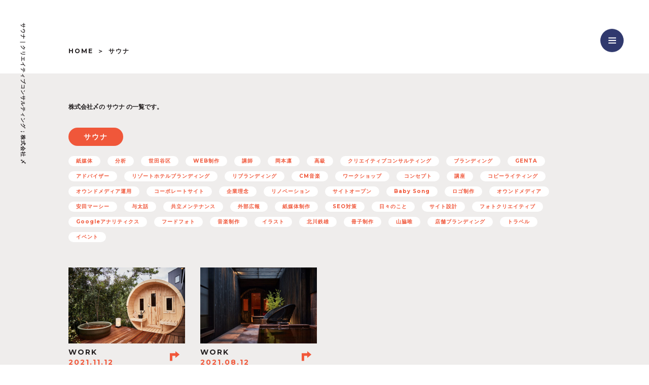

--- FILE ---
content_type: text/html; charset=UTF-8
request_url: https://www.shime.co/tag/%E3%82%B5%E3%82%A6%E3%83%8A/
body_size: 8240
content:

<!DOCTYPE html>
<html lang="ja">
<head>
	<!-- Google Tag Manager -->
	<script>(function(w,d,s,l,i){w[l]=w[l]||[];w[l].push({'gtm.start':
	new Date().getTime(),event:'gtm.js'});var f=d.getElementsByTagName(s)[0],
	j=d.createElement(s),dl=l!='dataLayer'?'&l='+l:'';j.async=true;j.src=
	'https://www.googletagmanager.com/gtm.js?id='+i+dl;f.parentNode.insertBefore(j,f);
	})(window,document,'script','dataLayer','GTM-N27XQX');</script>
	<!-- End Google Tag Manager -->

	<meta charset="UTF-8">
	<meta name="viewport" content="width=device-width, initial-scale=1">
	<link rel="profile" href="http://gmpg.org/xfn/11">
	<link rel="alternate" hreflang="ja" href="https://www.shime.co/tag/%E3%82%B5%E3%82%A6%E3%83%8A/">
	<link href="https://fonts.googleapis.com/css?family=Lobster|Montserrat:700|Sorts+Mill+Goudy:400italic" rel="stylesheet">
	<link rel="apple-touch-icon" sizes="180x180" href="https://www.shime.co/wp-content/themes/shime/img/favicons/apple-touch-icon.png">
	<link rel="icon" type="image/png" href="https://www.shime.co/wp-content/themes/shime/img/favicons/favicon-32x32.png" sizes="32x32">
	<link rel="icon" type="image/png" href="https://www.shime.co/wp-content/themes/shime/img/favicons/favicon-16x16.png" sizes="16x16">
	<link rel="manifest" href="https://www.shime.co/wp-content/themes/shime/img/favicons/manifest.json">
	<link rel="mask-icon" href="https://www.shime.co/wp-content/themes/shime/img/favicons/safari-pinned-tab.svg" color="#5bbad5">
	<link rel="shortcut icon" href="https://www.shime.co/wp-content/themes/shime/img/favicons/favicon.ico">
	<meta name="msapplication-config" content="https://www.shime.co/wp-content/themes/shime/img/favicons/browserconfig.xml">
	<meta name="theme-color" content="#ffffff">
	<link rel="stylesheet" href="https://www.shime.co/wp-content/themes/shime/css/base.css">
			<link rel="stylesheet" href="https://www.shime.co/wp-content/themes/shime/css/else.css">
		<script src="https://www.shime.co/wp-content/themes/shime/js/jquery-3.1.0.min.js"></script>
	<script>
	var taxonomy, slug, max, limit = ( $(window).width() < 768 ) ? 5 : ( $(window).width() < 1180 ) ? 6 : 8;

	$(window).resize(function(){
		current_limit = limit;
		limit = ( $(window).width() < 768 ) ? 5 : ( $(window).width() < 1180 ) ? 6 : 8;
		if ( current_limit != limit ) initialize( taxonomy, slug );
	});
	function initialize( t, s ){
		if ( typeof taxonomy == "undefined" && typeof slug == "undefined" ) {
			if ( typeof t == "undefined" || typeof s == "undefined" ) t = s = "";
			taxonomy = t, slug = s;
		}
		$(".jojo .posts .post, .jojo .pagination, .jojo .more").remove();
		$.ajax({
			method: "POST",
			url: "https://www.shime.co/wp-content/themes/shime/templates/ajax.php",
			data: { mode: "initialize", taxonomy: taxonomy, slug: slug, limit: limit, offset: 0 }
		}).done(function( res ){
			var posts = $.parseJSON(res);
			$(".jojo .posts").append(posts.shift());
			$(".jojo .posts").after(posts.shift());
			max = posts.shift();
			paginate( taxonomy, slug, limit );
			setFadeIn();
		});
	}

	function paginate( taxonomy, slug, limit ){
		$(".jojo .pagination .page, .jojo .more").click(function(e){
			if ( $(this).hasClass("current") ) return false;
			var mode, offset;
			if ( $(this).hasClass("page") ) {
				mode = "paginate";
				offset = (parseInt($(this).text())-1) * limit;
				$(".jojo .pagination .page").removeClass("current");
				$(this).addClass("current");
			} else if ( $(this).hasClass("more") ) {
				mode = "more";
				offset = $(".jojo .posts .post").length;
			}

			$.ajax({
				method: "POST",
				url: "https://www.shime.co/wp-content/themes/shime/templates/ajax.php",
				data: { mode: mode, taxonomy: taxonomy, slug: slug, limit: limit, offset: offset }
			}).done(function( res ){
				var posts = $.parseJSON(res);
				if ( mode == "paginate" ) {
					$(".jojo .posts .post").each(function(i,p){
						setTimeout(function(){
							if ( posts.length < i+1 ) {
								$(p).removeClass("fadedIn").animate({ opacity: 0 }, 300, function(){
									$(this).find("img").css({ opacity: 0 });
									$(this).css({ visibility: "hidden" });
								});
								return false;
							}
							$(p).prop("href", posts[i].permalink);
							$(p).find("figure").append(posts[i].img);
							$(p).css({ visibility: "visible" }).addClass("fadedIn").animate({ opacity: 1 }, 300);
							$(p).find("img").eq(-1).animate({ opacity: 1 }, 300);
							lupin( $(p).find(".info div"), "category", posts[i].category );
							lupin( $(p).find(".info time"), "time", posts[i].time );
							lupin( $(p).find(".info h4"), "title", posts[i].title );
						}, i*100 );
					});
				} else if ( mode == "more" ) {
					$(".jojo .posts").append(posts.shift());
					setFadeIn();
					if ( $(".jojo .posts .post").length >= max ) $(".jojo .more").remove();
				}
			});
		});
	}

	$(document).ready(function(){ setFadeIn(); });
	$(window).resize(function(){ setFadeIn(); });
	function setFadeIn(){
		$(window).off("scroll");
		$(".fadingIn, .fadedIn").each(function( i, el ){
			if ( $(el).hasClass("fadingIn") && $(el).offset().top < $(window).scrollTop()+$(window).height() ) {
				$(el).removeClass("fadingIn").addClass("fadedIn");
			}
			$(window).on("scroll", function(){
				if ( $(el).hasClass("fadingIn") && $(el).offset().top + 50 < $(window).scrollTop()+$(window).height() ) {
					$(el).removeClass("fadingIn").addClass("fadedIn");
				}
			});
		});
			}

	var v = 30; // velocity
	function lupin( elem, mode, text ){
		elem.html("");
		var chars = {
				category: "ABCDEFGHIJKLMNOPQRSTUVWXYZ",
				time: "0123456789.",
				title: text
			},
			l = text.length,
			start = 0,
			last = 0;
		for ( var i=0; i<l; i++ ) {
			setTimeout(function(){
				elem.append($("<span/>").text(chars[mode].charAt(Math.floor(Math.random() * chars[mode].length))));
			}, i*v );
			setTimeout(function(){ start++; }, i*(v*2) );
		}
		var timer = setInterval(function(){
			for ( var i=start; i<l; i++ ) {
				if ( start != last ) {
					elem.find("span").eq(last).text(text.charAt(last++));
				}
				elem.find("span").eq(i).text(chars[mode].charAt(Math.floor(Math.random() * chars[mode].length)));
			}
		}, v );
		setTimeout(function(){
			elem.text(text);
			clearInterval(timer);
		}, l*(v*2));
	}
	</script>
<meta name='robots' content='index, follow, max-image-preview:large, max-snippet:-1, max-video-preview:-1' />

	<!-- This site is optimized with the Yoast SEO plugin v18.4.1 - https://yoast.com/wordpress/plugins/seo/ -->
	<title>サウナ - 株式会社〆</title>
	<meta name="description" content="サウナのタグです。株式会社〆の代表取締役泉水マサチェリーとトガワノゾムがクリエティブコンサルティングの業務を通して、大事だと感じた人・モノ・コトのひとつです。株式会社〆には、魅力的なコンテンツがたくさんあります。是非チェックしてみてください。" />
	<link rel="canonical" href="https://www.shime.co/tag/サウナ/" />
	<meta property="og:locale" content="ja_JP" />
	<meta property="og:type" content="article" />
	<meta property="og:title" content="サウナ - 株式会社〆" />
	<meta property="og:description" content="サウナのタグです。株式会社〆の代表取締役泉水マサチェリーとトガワノゾムがクリエティブコンサルティングの業務を通して、大事だと感じた人・モノ・コトのひとつです。株式会社〆には、魅力的なコンテンツがたくさんあります。是非チェックしてみてください。" />
	<meta property="og:url" content="https://www.shime.co/tag/サウナ/" />
	<meta property="og:site_name" content="株式会社〆" />
	<meta property="og:image" content="http://www.shime.co/wp-content/uploads/2016/09/top.jpg" />
	<meta name="twitter:card" content="summary" />
	<script type="application/ld+json" class="yoast-schema-graph">{"@context":"https://schema.org","@graph":[{"@type":"WebSite","@id":"https://www.shime.co/#website","url":"https://www.shime.co/","name":"株式会社〆","description":"クリエイティブコンサルティング ; 株式会社 〆","potentialAction":[{"@type":"SearchAction","target":{"@type":"EntryPoint","urlTemplate":"https://www.shime.co/?s={search_term_string}"},"query-input":"required name=search_term_string"}],"inLanguage":"ja"},{"@type":"CollectionPage","@id":"https://www.shime.co/tag/%e3%82%b5%e3%82%a6%e3%83%8a/#webpage","url":"https://www.shime.co/tag/%e3%82%b5%e3%82%a6%e3%83%8a/","name":"サウナ - 株式会社〆","isPartOf":{"@id":"https://www.shime.co/#website"},"description":"サウナのタグです。株式会社〆の代表取締役泉水マサチェリーとトガワノゾムがクリエティブコンサルティングの業務を通して、大事だと感じた人・モノ・コトのひとつです。株式会社〆には、魅力的なコンテンツがたくさんあります。是非チェックしてみてください。","breadcrumb":{"@id":"https://www.shime.co/tag/%e3%82%b5%e3%82%a6%e3%83%8a/#breadcrumb"},"inLanguage":"ja","potentialAction":[{"@type":"ReadAction","target":["https://www.shime.co/tag/%e3%82%b5%e3%82%a6%e3%83%8a/"]}]},{"@type":"BreadcrumbList","@id":"https://www.shime.co/tag/%e3%82%b5%e3%82%a6%e3%83%8a/#breadcrumb","itemListElement":[{"@type":"ListItem","position":1,"name":"ホーム","item":"https://www.shime.co/"},{"@type":"ListItem","position":2,"name":"サウナ"}]}]}</script>
	<!-- / Yoast SEO plugin. -->


<link rel='dns-prefetch' href='//s.w.org' />
<link rel="alternate" type="application/rss+xml" title="株式会社〆 &raquo; サウナ タグのフィード" href="https://www.shime.co/tag/%e3%82%b5%e3%82%a6%e3%83%8a/feed/" />
		<script type="text/javascript">
			window._wpemojiSettings = {"baseUrl":"https:\/\/s.w.org\/images\/core\/emoji\/13.0.1\/72x72\/","ext":".png","svgUrl":"https:\/\/s.w.org\/images\/core\/emoji\/13.0.1\/svg\/","svgExt":".svg","source":{"concatemoji":"https:\/\/www.shime.co\/wp-includes\/js\/wp-emoji-release.min.js?ver=5.7.14"}};
			!function(e,a,t){var n,r,o,i=a.createElement("canvas"),p=i.getContext&&i.getContext("2d");function s(e,t){var a=String.fromCharCode;p.clearRect(0,0,i.width,i.height),p.fillText(a.apply(this,e),0,0);e=i.toDataURL();return p.clearRect(0,0,i.width,i.height),p.fillText(a.apply(this,t),0,0),e===i.toDataURL()}function c(e){var t=a.createElement("script");t.src=e,t.defer=t.type="text/javascript",a.getElementsByTagName("head")[0].appendChild(t)}for(o=Array("flag","emoji"),t.supports={everything:!0,everythingExceptFlag:!0},r=0;r<o.length;r++)t.supports[o[r]]=function(e){if(!p||!p.fillText)return!1;switch(p.textBaseline="top",p.font="600 32px Arial",e){case"flag":return s([127987,65039,8205,9895,65039],[127987,65039,8203,9895,65039])?!1:!s([55356,56826,55356,56819],[55356,56826,8203,55356,56819])&&!s([55356,57332,56128,56423,56128,56418,56128,56421,56128,56430,56128,56423,56128,56447],[55356,57332,8203,56128,56423,8203,56128,56418,8203,56128,56421,8203,56128,56430,8203,56128,56423,8203,56128,56447]);case"emoji":return!s([55357,56424,8205,55356,57212],[55357,56424,8203,55356,57212])}return!1}(o[r]),t.supports.everything=t.supports.everything&&t.supports[o[r]],"flag"!==o[r]&&(t.supports.everythingExceptFlag=t.supports.everythingExceptFlag&&t.supports[o[r]]);t.supports.everythingExceptFlag=t.supports.everythingExceptFlag&&!t.supports.flag,t.DOMReady=!1,t.readyCallback=function(){t.DOMReady=!0},t.supports.everything||(n=function(){t.readyCallback()},a.addEventListener?(a.addEventListener("DOMContentLoaded",n,!1),e.addEventListener("load",n,!1)):(e.attachEvent("onload",n),a.attachEvent("onreadystatechange",function(){"complete"===a.readyState&&t.readyCallback()})),(n=t.source||{}).concatemoji?c(n.concatemoji):n.wpemoji&&n.twemoji&&(c(n.twemoji),c(n.wpemoji)))}(window,document,window._wpemojiSettings);
		</script>
		<style type="text/css">
img.wp-smiley,
img.emoji {
	display: inline !important;
	border: none !important;
	box-shadow: none !important;
	height: 1em !important;
	width: 1em !important;
	margin: 0 .07em !important;
	vertical-align: -0.1em !important;
	background: none !important;
	padding: 0 !important;
}
</style>
	<link rel='stylesheet' id='wp-block-library-css'  href='https://www.shime.co/wp-includes/css/dist/block-library/style.min.css?ver=5.7.14' type='text/css' media='all' />
<link rel="https://api.w.org/" href="https://www.shime.co/wp-json/" /><link rel="alternate" type="application/json" href="https://www.shime.co/wp-json/wp/v2/tags/348" /><link rel="EditURI" type="application/rsd+xml" title="RSD" href="https://www.shime.co/xmlrpc.php?rsd" />
<link rel="wlwmanifest" type="application/wlwmanifest+xml" href="https://www.shime.co/wp-includes/wlwmanifest.xml" /> 
<meta name="generator" content="WordPress 5.7.14" />
</head>

<body>
<!-- Google Tag Manager (noscript) -->
<noscript><iframe src="https://www.googletagmanager.com/ns.html?id=GTM-N27XQX"
height="0" width="0" style="display:none;visibility:hidden"></iframe></noscript>
<!-- End Google Tag Manager (noscript) -->

<div id="menu">
	<div class="switch">
		<div class="bar"></div>
		<div class="bar"></div>
		<div class="bar"></div>
		<div class="bar"></div>
	</div>
	<ul>
		<li>
			<a href="https://www.shime.co/">
				<div class="en">TOP</div>
				<div class="ja">最初</div>
			</a>
		</li>
		<li>
			<a href="https://www.shime.co/company/">
				<div class="en">COMPANY</div>
				<div class="ja">会社概要</div>
			</a>
		</li>
		<li>
			<a href="https://www.shime.co/#service">
				<div class="en">SERVICE</div>
				<div class="ja">支援領域</div>
			</a>
		</li>
		<li>
			<a href="https://www.shime.co/work/">
				<div class="en">WORK</div>
				<div class="ja">事例</div>
			</a>
		</li>
		<li>
			<a href="https://www.shime.co/blog/">
				<div class="en">BLOG</div>
				<div class="ja">日々事</div>
			</a>
		</li>
		<li>
			<a href="https://www.shime.co/event/">
				<div class="en">EVENT</div>
				<div class="ja">催事</div>
			</a>
		</li>
		<li>
			<a href="https://www.shime.co/interview/">
				<div class="en">INTERVIEW</div>
				<div class="ja">対談</div>
			</a>
		</li>
		<li>
			<a href="https://www.shime.co/#vision">
				<div class="en">VISION</div>
				<div class="ja">社是</div>
			</a>
		</li>
		<li>
			<a href="https://www.shime.co/contact/">
				<div class="en">CONTACT</div>
				<div class="ja">与太話</div>
			</a>
		</li>
	</ul>
	<div class="bg"></div>
</div>

	<h1>
		サウナ｜クリエイティブコンサルティング ; 株式会社 〆	</h1>
	<header>
		<div class="container">
						<ol id="breadcrumbs" class="cf">
				<li class="left"><a href="https://www.shime.co/">HOME</a></li>
									<li class="left">サウナ</li>
							</ol>
		</div>
	</header>

<main>
	<div class="container">
		<h2><span>株式会社〆の </span>サウナ の一覧です。</h2>
		<h3>サウナ</h3>
		<div class="tags cf">
			<a href="https://www.shime.co/tag/%e7%b4%99%e5%aa%92%e4%bd%93/" class="tag-cloud-link tag-link-84 tag-link-position-1" style="font-size: 10.692307692308pt;" aria-label="紙媒体 (8個の項目)">紙媒体</a>
<a href="https://www.shime.co/tag/%e5%88%86%e6%9e%90/" class="tag-cloud-link tag-link-35 tag-link-position-2" style="font-size: 8.8615384615385pt;" aria-label="分析 (5個の項目)">分析</a>
<a href="https://www.shime.co/tag/%e4%b8%96%e7%94%b0%e8%b0%b7%e5%8c%ba/" class="tag-cloud-link tag-link-61 tag-link-position-3" style="font-size: 8.8615384615385pt;" aria-label="世田谷区 (5個の項目)">世田谷区</a>
<a href="https://www.shime.co/tag/web%e5%88%b6%e4%bd%9c/" class="tag-cloud-link tag-link-7 tag-link-position-4" style="font-size: 18.015384615385pt;" aria-label="WEB制作 (42個の項目)">WEB制作</a>
<a href="https://www.shime.co/tag/%e8%ac%9b%e5%b8%ab/" class="tag-cloud-link tag-link-19 tag-link-position-5" style="font-size: 8pt;" aria-label="講師 (4個の項目)">講師</a>
<a href="https://www.shime.co/tag/%e5%b2%a1%e6%9c%ac%e5%87%9b/" class="tag-cloud-link tag-link-161 tag-link-position-6" style="font-size: 8.8615384615385pt;" aria-label="岡本凛 (5個の項目)">岡本凛</a>
<a href="https://www.shime.co/tag/%e9%ab%98%e7%b4%9a/" class="tag-cloud-link tag-link-203 tag-link-position-7" style="font-size: 10.153846153846pt;" aria-label="高級 (7個の項目)">高級</a>
<a href="https://www.shime.co/tag/%e3%82%af%e3%83%aa%e3%82%a8%e3%82%a4%e3%83%86%e3%82%a3%e3%83%96%e3%82%b3%e3%83%b3%e3%82%b5%e3%83%ab%e3%83%86%e3%82%a3%e3%83%b3%e3%82%b0/" class="tag-cloud-link tag-link-5 tag-link-position-8" style="font-size: 22pt;" aria-label="クリエイティブコンサルティング (100個の項目)">クリエイティブコンサルティング</a>
<a href="https://www.shime.co/tag/%e3%83%96%e3%83%a9%e3%83%b3%e3%83%87%e3%82%a3%e3%83%b3%e3%82%b0/" class="tag-cloud-link tag-link-51 tag-link-position-9" style="font-size: 20.492307692308pt;" aria-label="ブランディング (71個の項目)">ブランディング</a>
<a href="https://www.shime.co/tag/genta/" class="tag-cloud-link tag-link-33 tag-link-position-10" style="font-size: 14.676923076923pt;" aria-label="GENTA (20個の項目)">GENTA</a>
<a href="https://www.shime.co/tag/%e3%82%a2%e3%83%89%e3%83%90%e3%82%a4%e3%82%b6%e3%83%bc/" class="tag-cloud-link tag-link-54 tag-link-position-11" style="font-size: 15.323076923077pt;" aria-label="アドバイザー (23個の項目)">アドバイザー</a>
<a href="https://www.shime.co/tag/%e3%83%aa%e3%82%be%e3%83%bc%e3%83%88%e3%83%9b%e3%83%86%e3%83%ab%e3%83%96%e3%83%a9%e3%83%b3%e3%83%87%e3%82%a3%e3%83%b3%e3%82%b0/" class="tag-cloud-link tag-link-220 tag-link-position-12" style="font-size: 8.8615384615385pt;" aria-label="リゾートホテルブランディング (5個の項目)">リゾートホテルブランディング</a>
<a href="https://www.shime.co/tag/%e3%83%aa%e3%83%96%e3%83%a9%e3%83%b3%e3%83%87%e3%82%a3%e3%83%b3%e3%82%b0/" class="tag-cloud-link tag-link-9 tag-link-position-13" style="font-size: 10.153846153846pt;" aria-label="リブランディング (7個の項目)">リブランディング</a>
<a href="https://www.shime.co/tag/cm%e9%9f%b3%e6%a5%bd/" class="tag-cloud-link tag-link-25 tag-link-position-14" style="font-size: 10.692307692308pt;" aria-label="CM音楽 (8個の項目)">CM音楽</a>
<a href="https://www.shime.co/tag/%e3%83%af%e3%83%bc%e3%82%af%e3%82%b7%e3%83%a7%e3%83%83%e3%83%97/" class="tag-cloud-link tag-link-20 tag-link-position-15" style="font-size: 12.092307692308pt;" aria-label="ワークショップ (11個の項目)">ワークショップ</a>
<a href="https://www.shime.co/tag/%e3%82%b3%e3%83%b3%e3%82%bb%e3%83%97%e3%83%88/" class="tag-cloud-link tag-link-23 tag-link-position-16" style="font-size: 20.169230769231pt;" aria-label="コンセプト (67個の項目)">コンセプト</a>
<a href="https://www.shime.co/tag/%e8%ac%9b%e5%ba%a7/" class="tag-cloud-link tag-link-16 tag-link-position-17" style="font-size: 8.8615384615385pt;" aria-label="講座 (5個の項目)">講座</a>
<a href="https://www.shime.co/tag/%e3%82%b3%e3%83%94%e3%83%bc%e3%83%a9%e3%82%a4%e3%83%86%e3%82%a3%e3%83%b3%e3%82%b0/" class="tag-cloud-link tag-link-22 tag-link-position-18" style="font-size: 18.876923076923pt;" aria-label="コピーライティング (50個の項目)">コピーライティング</a>
<a href="https://www.shime.co/tag/%e3%82%aa%e3%82%a6%e3%83%b3%e3%83%89%e3%83%a1%e3%83%87%e3%82%a3%e3%82%a2%e9%81%8b%e7%94%a8/" class="tag-cloud-link tag-link-122 tag-link-position-19" style="font-size: 10.692307692308pt;" aria-label="オウンドメディア運用 (8個の項目)">オウンドメディア運用</a>
<a href="https://www.shime.co/tag/%e3%82%b3%e3%83%bc%e3%83%9d%e3%83%ac%e3%83%bc%e3%83%88%e3%82%b5%e3%82%a4%e3%83%88/" class="tag-cloud-link tag-link-334 tag-link-position-20" style="font-size: 12.092307692308pt;" aria-label="コーポレートサイト (11個の項目)">コーポレートサイト</a>
<a href="https://www.shime.co/tag/%e4%bc%81%e6%a5%ad%e7%90%86%e5%bf%b5/" class="tag-cloud-link tag-link-8 tag-link-position-21" style="font-size: 13.384615384615pt;" aria-label="企業理念 (15個の項目)">企業理念</a>
<a href="https://www.shime.co/tag/%e3%83%aa%e3%83%8e%e3%83%99%e3%83%bc%e3%82%b7%e3%83%a7%e3%83%b3/" class="tag-cloud-link tag-link-248 tag-link-position-22" style="font-size: 11.661538461538pt;" aria-label="リノベーション (10個の項目)">リノベーション</a>
<a href="https://www.shime.co/tag/%e3%82%b5%e3%82%a4%e3%83%88%e3%82%aa%e3%83%bc%e3%83%97%e3%83%b3/" class="tag-cloud-link tag-link-30 tag-link-position-23" style="font-size: 16.830769230769pt;" aria-label="サイトオープン (32個の項目)">サイトオープン</a>
<a href="https://www.shime.co/tag/baby-song/" class="tag-cloud-link tag-link-301 tag-link-position-24" style="font-size: 10.153846153846pt;" aria-label="Baby Song (7個の項目)">Baby Song</a>
<a href="https://www.shime.co/tag/%e3%83%ad%e3%82%b4%e5%88%b6%e4%bd%9c/" class="tag-cloud-link tag-link-32 tag-link-position-25" style="font-size: 12.415384615385pt;" aria-label="ロゴ制作 (12個の項目)">ロゴ制作</a>
<a href="https://www.shime.co/tag/%e3%82%aa%e3%82%a6%e3%83%b3%e3%83%89%e3%83%a1%e3%83%87%e3%82%a3%e3%82%a2/" class="tag-cloud-link tag-link-29 tag-link-position-26" style="font-size: 13.707692307692pt;" aria-label="オウンドメディア (16個の項目)">オウンドメディア</a>
<a href="https://www.shime.co/tag/%e3%83%9e%e3%83%bc%e3%82%b7%e3%83%bc/" class="tag-cloud-link tag-link-34 tag-link-position-27" style="font-size: 14.461538461538pt;" aria-label="安田マーシー (19個の項目)">安田マーシー</a>
<a href="https://www.shime.co/tag/%e4%b8%8e%e5%a4%aa%e8%a9%b1/" class="tag-cloud-link tag-link-6 tag-link-position-28" style="font-size: 10.153846153846pt;" aria-label="与太話 (7個の項目)">与太話</a>
<a href="https://www.shime.co/tag/%e5%85%b1%e7%ab%8b%e3%83%a1%e3%83%b3%e3%83%86%e3%83%8a%e3%83%b3%e3%82%b9/" class="tag-cloud-link tag-link-219 tag-link-position-29" style="font-size: 10.153846153846pt;" aria-label="共立メンテナンス (7個の項目)">共立メンテナンス</a>
<a href="https://www.shime.co/tag/%e5%a4%96%e9%83%a8%e5%ba%83%e5%a0%b1/" class="tag-cloud-link tag-link-44 tag-link-position-30" style="font-size: 9.6153846153846pt;" aria-label="外部広報 (6個の項目)">外部広報</a>
<a href="https://www.shime.co/tag/%e7%b4%99%e5%aa%92%e4%bd%93%e5%88%b6%e4%bd%9c/" class="tag-cloud-link tag-link-284 tag-link-position-31" style="font-size: 8pt;" aria-label="紙媒体制作 (4個の項目)">紙媒体制作</a>
<a href="https://www.shime.co/tag/seo%e5%af%be%e7%ad%96/" class="tag-cloud-link tag-link-41 tag-link-position-32" style="font-size: 15.107692307692pt;" aria-label="SEO対策 (22個の項目)">SEO対策</a>
<a href="https://www.shime.co/tag/%e6%97%a5%e3%80%85%e3%81%ae%e3%81%93%e3%81%a8/" class="tag-cloud-link tag-link-31 tag-link-position-33" style="font-size: 8pt;" aria-label="日々のこと (4個の項目)">日々のこと</a>
<a href="https://www.shime.co/tag/%e3%82%b5%e3%82%a4%e3%83%88%e8%a8%ad%e8%a8%88/" class="tag-cloud-link tag-link-24 tag-link-position-34" style="font-size: 17.476923076923pt;" aria-label="サイト設計 (37個の項目)">サイト設計</a>
<a href="https://www.shime.co/tag/%e3%83%95%e3%82%a9%e3%83%88%e3%82%af%e3%83%aa%e3%82%a8%e3%82%a4%e3%83%86%e3%82%a3%e3%83%96/" class="tag-cloud-link tag-link-147 tag-link-position-35" style="font-size: 16.830769230769pt;" aria-label="フォトクリエイティブ (32個の項目)">フォトクリエイティブ</a>
<a href="https://www.shime.co/tag/google%e3%82%a2%e3%83%8a%e3%83%aa%e3%83%86%e3%82%a3%e3%82%af%e3%82%b9/" class="tag-cloud-link tag-link-36 tag-link-position-36" style="font-size: 16.076923076923pt;" aria-label="Googleアナリティクス (27個の項目)">Googleアナリティクス</a>
<a href="https://www.shime.co/tag/%e3%83%95%e3%83%bc%e3%83%89%e3%83%95%e3%82%a9%e3%83%88/" class="tag-cloud-link tag-link-17 tag-link-position-37" style="font-size: 9.6153846153846pt;" aria-label="フードフォト (6個の項目)">フードフォト</a>
<a href="https://www.shime.co/tag/%e9%9f%b3%e6%a5%bd%e5%88%b6%e4%bd%9c/" class="tag-cloud-link tag-link-26 tag-link-position-38" style="font-size: 14.461538461538pt;" aria-label="音楽制作 (19個の項目)">音楽制作</a>
<a href="https://www.shime.co/tag/%e3%82%a4%e3%83%a9%e3%82%b9%e3%83%88/" class="tag-cloud-link tag-link-14 tag-link-position-39" style="font-size: 13.384615384615pt;" aria-label="イラスト (15個の項目)">イラスト</a>
<a href="https://www.shime.co/tag/%e5%8c%97%e5%b7%9d%e9%89%84%e9%9b%84/" class="tag-cloud-link tag-link-48 tag-link-position-40" style="font-size: 9.6153846153846pt;" aria-label="北川鉄雄 (6個の項目)">北川鉄雄</a>
<a href="https://www.shime.co/tag/%e5%86%8a%e5%ad%90%e5%88%b6%e4%bd%9c/" class="tag-cloud-link tag-link-157 tag-link-position-41" style="font-size: 11.661538461538pt;" aria-label="冊子制作 (10個の項目)">冊子制作</a>
<a href="https://www.shime.co/tag/%e5%b1%b1%e8%84%87%e5%94%af/" class="tag-cloud-link tag-link-160 tag-link-position-42" style="font-size: 8.8615384615385pt;" aria-label="山脇唯 (5個の項目)">山脇唯</a>
<a href="https://www.shime.co/tag/%e5%ba%97%e8%88%97%e3%83%96%e3%83%a9%e3%83%b3%e3%83%87%e3%82%a3%e3%83%b3%e3%82%b0/" class="tag-cloud-link tag-link-287 tag-link-position-43" style="font-size: 10.692307692308pt;" aria-label="店舗ブランディング (8個の項目)">店舗ブランディング</a>
<a href="https://www.shime.co/tag/%e3%83%88%e3%83%a9%e3%83%99%e3%83%ab/" class="tag-cloud-link tag-link-215 tag-link-position-44" style="font-size: 10.153846153846pt;" aria-label="トラベル (7個の項目)">トラベル</a>
<a href="https://www.shime.co/tag/%e3%82%a4%e3%83%99%e3%83%b3%e3%83%88/" class="tag-cloud-link tag-link-64 tag-link-position-45" style="font-size: 12.415384615385pt;" aria-label="イベント (12個の項目)">イベント</a>		</div>
		<div class="jojo">
	<div class="posts cf"></div>
</div>		<!-- <div class="adsense">
	<h4>SELECTED BY GOOGLE</h4>
</div> -->
	</div>
</main>

<script>initialize( "tag", "%e3%82%b5%e3%82%a6%e3%83%8a" );</script>
<div id="pagetop">
	<span>PAGE TOP : サウナ</span>
</div>
<footer role="contentinfo">
	<div class="cf">
		<div class="cinfo left">
			<a href="https://www.shime.co/"></a>
			会社名：株式会社 〆 (shime, inc.)
			<br>設立日：2016年4月21日
			<br>代　表：泉水政輝 &amp; 外川 希
			<br>所在地：東京都目黒区大橋1-1-11 J-SQUARE 1F
		</div>
		<nav class="left">
			<ul>
				<li><a href="https://www.shime.co/company/">COMPANY</a></li>
				<li><a href="https://www.shime.co/#service">SERVICE</a></li>
				<li><a href="https://www.shime.co/work/">WORK</a></li>
				<li><a href="https://www.shime.co/blog/">BLOG</a></li>
				<li><a href="https://www.shime.co/event/">EVENT</a></li>
				<li><a href="https://www.shime.co/interview/">INTERVIEW</a></li>
				<li><a href="https://www.shime.co/#vision">VISION</a></li>
				<li><a href="https://www.shime.co/contact/">CONTACT</a></li>
			</ul>
		</nav>
		<div class="contact right">
			<h3>CONTACT</h3>
			<p>
				どんなことでもお気軽にお問合せください。
				<br>お悩み相談でも、ファンレターでも、何でも構いません。
			</p>
			<a href="https://www.shime.co/contact/" class="btn">FORM</a>
			<div class="copyright">
				<a href="https://www.shime.co/"><img src="https://www.shime.co/wp-content/themes/shime/img/flogo.png"></a>
				<span>COPYRIGHT 2016 SHIME, INC.  ALL RIGHTS RESERVED</span>
			</div>
		</div>
	</div>
</footer>

<script>
var time = "21000700";

	$("#menu").fadeIn();
	if ( $(window).width() < 768 ) $("#pagetop").addClass(time).fadeIn();
	$(window).resize(function(){
		if ( $(window).width() < 768 ) $("#pagetop").addClass(time).fadeIn();
		else $("#pagetop").removeClass();
	});

$("#menu .switch, #menu ul li").addClass('_'+time);
$("#menu .switch").click(function(){
	$("#menu").toggleClass("open");
	if ( $("#menu").hasClass("open") ) {
		$("#menu .switch").toggleClass("on");
		$("#menu .bg").toggleClass("on");
		$("#menu li").each(function(i){
			setTimeout(function(){
				$("#menu li").eq(i).toggleClass("on");
			}, 50*(i+4));
		});
	} else {
		$("#menu li").each(function(i){
			setTimeout(function(){
				$("#menu li").eq($("#menu li").length-i-1).toggleClass("on");
			}, 50*i);
		});
		setTimeout(function(){
			$("#menu .switch").toggleClass("on");
			$("#menu .bg").toggleClass("on");
		}, $("#menu ul li").length * 50);
	}
});
$("#pagetop").click(function(){
	$("html,body").animate({ scrollTop:0 });
});
</script>
<script type='text/javascript' src='https://www.shime.co/wp-includes/js/wp-embed.min.js?ver=5.7.14' id='wp-embed-js'></script>
</body>
</html>


--- FILE ---
content_type: text/html; charset=UTF-8
request_url: https://www.shime.co/wp-content/themes/shime/templates/ajax.php
body_size: 394
content:
["\t\t\t<a class=\"post left fadingIn\" href=\"https:\/\/www.shime.co\/work\/%e3%83%aa%e3%82%be%e3%83%bc%e3%83%88%e3%83%9b%e3%83%86%e3%83%ab%e3%81%ae%e3%82%b5%e3%82%a6%e3%83%8a%e5%b0%8e%e5%85%a5\/\">\n\t\t\t\t<figure>\n\t\t\t\t\t<img src=\"https:\/\/www.shime.co\/wp-content\/uploads\/2022\/02\/amane_MV-460x300.jpg\">\n\t\t\t\t<\/figure>\n\t\t\t\t<div class=\"info\">\n\t\t\t\t\t<div>WORK<\/div>\n\t\t\t\t\t<time>2021.11.12<\/time>\n\t\t\t\t\t<h4>\u30ea\u30be\u30fc\u30c8\u30db\u30c6\u30eb\u306e\u30b5\u30a6\u30ca\u5c0e\u5165\uff0b\u30da\u30c3\u30c8\u5bbf\u6cca\u68df\u30a2\u30c9\u30d0\u30a4\u30b9<\/h4>\n\t\t\t\t<\/div>\n\t\t\t<\/a>\n\t\t\t\t\t<a class=\"post left fadingIn\" href=\"https:\/\/www.shime.co\/work\/sauna_produce_01\/\">\n\t\t\t\t<figure>\n\t\t\t\t\t<img src=\"https:\/\/www.shime.co\/wp-content\/uploads\/2021\/08\/eb1fce7f85cf96671e83b47601cae977-460x300.jpg\">\n\t\t\t\t<\/figure>\n\t\t\t\t<div class=\"info\">\n\t\t\t\t\t<div>WORK<\/div>\n\t\t\t\t\t<time>2021.08.12<\/time>\n\t\t\t\t\t<h4>\u9ad8\u7d1a\u65c5\u9928\u306e\u30b5\u30a6\u30ca\u5c0e\u5165\u30d7\u30ed\u30c7\u30e5\u30fc\u30b9<\/h4>\n\t\t\t\t<\/div>\n\t\t\t<\/a>\n\t\t","",2]

--- FILE ---
content_type: text/css
request_url: https://www.shime.co/wp-content/themes/shime/css/base.css
body_size: 3633
content:
@-webkit-keyframes spin{0%{-webkit-transform:rotate(0deg)}100%{-webkit-transform:rotate(360deg)}}@-moz-keyframes spin{0%{-moz-transform:rotate(0deg)}100%{-moz-transform:rotate(360deg)}}@keyframes spin{0%{-webkit-transform:rotate(0deg);-moz-transform:rotate(0deg);-ms-transform:rotate(0deg);-o-transform:rotate(0deg);transform:rotate(0deg)}100%{-webkit-transform:rotate(360deg);-moz-transform:rotate(360deg);-ms-transform:rotate(360deg);-o-transform:rotate(360deg);transform:rotate(360deg)}}._21000700{background-color:#30396E}._07001200{background-color:#5CCAEB}._12001400{background-color:#82D1E1}._14001530{background-color:#40BCA4}._15301700{background-color:#40BCA4}._17001900{background-color:#E1C488}._19002100{background-color:#E1C488}.lobster{font-family:"Lobster",cursive;font-weight:normal}.montserrat{font-family:"Montserrat","游ゴシック","Yu Gothic",YuGothic,"Hiragino Kaku Gothic ProN","Hiragino Kaku Gothic Pro","メイリオ",Meiryo,"ＭＳゴシック",sans-serif}.sortsmillgoudy{font-family:"Sorts Mill Goudy",serif;font-style:italic}*{margin:0;padding:0;box-sizing:border-box;font-weight:bold;line-height:100%;-webkit-font-smoothing:antialiased;-webkit-backface-visibility:hidden}body{color:#231F20;font-size:14px;font-family:"游ゴシック","Yu Gothic",YuGothic,"Hiragino Kaku Gothic ProN","Hiragino Kaku Gothic Pro","メイリオ",Meiryo,"ＭＳゴシック",sans-serif}@media screen and (max-width: 767px){body{font-size:3.5vw}}h1{z-index:100;position:absolute;top:45px;left:50px;-webkit-transform:rotate(90deg);-moz-transform:rotate(90deg);-ms-transform:rotate(90deg);-o-transform:rotate(90deg);transform:rotate(90deg);-webkit-transform-origin:left top;-moz-transform-origin:left top;-ms-transform-origin:left top;-o-transform-origin:left top;transform-origin:left top;font-size:10px;letter-spacing:1px}@media screen and (max-width: 767px){h1{display:none}}a{text-decoration:none;-webkit-transition:opacity 0.3s ease,color 0.3s ease,background 0.3s ease;-moz-transition:opacity 0.3s ease,color 0.3s ease,background 0.3s ease;transition:opacity 0.3s ease,color 0.3s ease,background 0.3s ease}a:hover{-webkit-transition:opacity 0.3s ease,color 0.3s ease,background 0.3s ease;-moz-transition:opacity 0.3s ease,color 0.3s ease,background 0.3s ease;transition:opacity 0.3s ease,color 0.3s ease,background 0.3s ease}p{line-height:200%}h1,h2,h3,h4,li,a,.btn,[type="submit"]{font-family:"Montserrat","游ゴシック","Yu Gothic",YuGothic,"Hiragino Kaku Gothic ProN","Hiragino Kaku Gothic Pro","メイリオ",Meiryo,"ＭＳゴシック",sans-serif}@media screen and (max-width: 767px){h2,h3,h4{margin-bottom:6vw;font-size:6vw;letter-spacing:0.5vw;text-align:center}}ol,ul{list-style-type:none}.cf:after{content:"";display:table;clear:both}.cf .left{float:left}.cf .right{float:right}.center{text-align:center}.fadingIn{opacity:0 !important;-webkit-transform:translateY(40px);-moz-transform:translateY(40px);-ms-transform:translateY(40px);-o-transform:translateY(40px);transform:translateY(40px)}.fadedIn{opacity:1 !important;-webkit-transform:translateY(0);-moz-transform:translateY(0);-ms-transform:translateY(0);-o-transform:translateY(0);transform:translateY(0);-webkit-transition:opacity 1s ease,-webkit-transform 1s ease;-moz-transition:opacity 1s ease,-moz-transform 1s ease;transition:opacity 1s ease,transform 1s ease}.tags a,.tags .btn{margin-right:10px;margin-bottom:10px;display:inline-block;padding-right:15px;padding-left:15px;line-height:21px;line-height:20px;border-radius:10px;font-family:"Montserrat","游ゴシック","Yu Gothic",YuGothic,"Hiragino Kaku Gothic ProN","Hiragino Kaku Gothic Pro","メイリオ",Meiryo,"ＭＳゴシック",sans-serif;text-align:center;color:#F0573A;font-size:10px !important;letter-spacing:1px;background:white}.tags a:hover,.tags .btn:hover{color:white;background:#F0573A}@media screen and (max-width: 767px){.tags a,.tags .btn{margin-right:3vw;margin-bottom:3vw;display:inline-block;padding-right:3vw;padding-left:3vw;line-height:5vw;border-radius:2.5vw;font-family:"Montserrat","游ゴシック","Yu Gothic",YuGothic,"Hiragino Kaku Gothic ProN","Hiragino Kaku Gothic Pro","メイリオ",Meiryo,"ＭＳゴシック",sans-serif;text-align:center;color:#F0573A;font-size:2.6vw !important;letter-spacing:0.2vw}.tags a:nth-child(n+11),.tags .btn:nth-child(n+11){display:none}}.container{margin-right:auto;margin-left:auto;width:1010px}@media screen and (max-width: 1179px){.container{width:750px}}@media screen and (max-width: 919px){.container{width:490px}}@media screen and (max-width: 767px){.container{width:100%}}header{height:145px}@media screen and (max-width: 767px){header{height:auto}}header .container{padding-top:80px}@media screen and (max-width: 1179px){header .container{width:calc(100% - 180px)}}@media screen and (max-width: 767px){header .container{padding-top:12vw;width:90%}}header .container time{color:#F0573A;font-family:"Montserrat","游ゴシック","Yu Gothic",YuGothic,"Hiragino Kaku Gothic ProN","Hiragino Kaku Gothic Pro","メイリオ",Meiryo,"ＭＳゴシック",sans-serif;letter-spacing:2px}header ol#breadcrumbs{margin-top:15px;font-size:12px;letter-spacing:2px}@media screen and (max-width: 767px){header ol#breadcrumbs{margin:0 0 12vw;font-size:4vw}}header ol#breadcrumbs li{display:inline-block;margin-bottom:2px}header ol#breadcrumbs li:after{content:"\ff1e";display:inline-block;margin:0 0.5rem;font-family:"Hiragino Kaku Gothic ProN", "Hiragino Kaku Gothic Pro", "\30e1\30a4\30ea\30aa", Meiryo}header ol#breadcrumbs li:last-child:after{content:none}@media screen and (max-width: 767px){header ol#breadcrumbs li:last-child:not(:last-child){display:none}}header ol#breadcrumbs li a{color:#231F20}footer{padding:50px 0;background:#EFEDEC}@media screen and (max-width: 1179px){footer{padding-right:20px;padding-left:20px}}@media screen and (max-width: 919px){footer{padding-right:0;padding-left:0}}@media screen and (max-width: 767px){footer{padding:0;background:none}}footer .cf{margin-right:auto;margin-left:auto;max-width:1010px}@media screen and (max-width: 919px){footer .cf{width:716px}}@media screen and (max-width: 767px){footer .cf{width:auto}}footer .cf .cinfo{position:relative;padding-top:70px;width:325px;font-size:12px;line-height:220%;letter-spacing:1px;background-repeat:no-repeat;background-image:url("../img/flogo.png");background-position:left top;background-size:185px 56px}@media screen and (max-width: 919px){footer .cf .cinfo{width:auto}}@media screen and (max-width: 767px){footer .cf .cinfo{display:none}}footer .cf .cinfo a{position:absolute;top:0;left:0;width:185px;height:56px}footer .cf nav{padding-left:30px;border-left:1px solid #939597}@media screen and (max-width: 919px){footer .cf nav{display:none}}footer .cf nav ul li{margin-bottom:8px}footer .cf nav ul li:last-child{margin-bottom:0}footer .cf nav ul li a{color:#231F20;font-size:12px;letter-spacing:1px}footer .cf nav ul li a:hover{opacity:0.5}footer .cf .contact{padding-left:30px;border-left:1px solid #939597}@media screen and (max-width: 767px){footer .cf .contact{float:none;margin:0;padding:7vw 0 0;width:auto;text-align:center;border:none}}footer .cf .contact h3{font-size:22px;letter-spacing:2px}@media screen and (max-width: 767px){footer .cf .contact h3{margin:0 0 4vw;font-size:6vw;letter-spacing:0.5vw}}footer .cf .contact p{margin-top:10px;color:#F0573A;font-size:12px}@media screen and (max-width: 767px){footer .cf .contact p{margin-top:4vw;font-size:3.5vw}}footer .cf .contact .btn{margin-top:17px;display:inline-block;width:150px;line-height:37px;line-height:36px;border-radius:18px;font-family:"Montserrat","游ゴシック","Yu Gothic",YuGothic,"Hiragino Kaku Gothic ProN","Hiragino Kaku Gothic Pro","メイリオ",Meiryo,"ＭＳゴシック",sans-serif;text-align:center;color:#231F20;font-size:16px;letter-spacing:1px;background:white}@media screen and (max-width: 767px){footer .cf .contact .btn{margin-top:5vw;font-size:4vw;letter-spacing:0;border:3px solid #231F20;display:inline-block;width:26vw;line-height:8.1vw;border-radius:4vw;font-family:"Montserrat","游ゴシック","Yu Gothic",YuGothic,"Hiragino Kaku Gothic ProN","Hiragino Kaku Gothic Pro","メイリオ",Meiryo,"ＭＳゴシック",sans-serif;text-align:center;line-height:6.8vw}}footer .cf .contact .btn:hover{color:white;background:#F0573A}footer .cf .contact .copyright{margin-top:23px;font-family:"Montserrat","游ゴシック","Yu Gothic",YuGothic,"Hiragino Kaku Gothic ProN","Hiragino Kaku Gothic Pro","メイリオ",Meiryo,"ＭＳゴシック",sans-serif}@media screen and (max-width: 767px){footer .cf .contact .copyright{margin-top:7vw;padding:7vw 0 5vw;background-color:#E6E7E8}}footer .cf .contact .copyright a{display:none}@media screen and (max-width: 767px){footer .cf .contact .copyright a{display:block;margin:0 auto 5vw;width:60vw}}@media screen and (max-width: 767px){footer .cf .contact .copyright a img{display:block;width:100%;height:auto}}footer .cf .contact .copyright span{font-size:12px;letter-spacing:1px}@media screen and (max-width: 767px){footer .cf .contact .copyright span{font-size:3vw;letter-spacing:0.2vw}}@media screen and (max-width: 767px){main{padding:0}}main .jojo .posts{position:relative;margin-right:auto;margin-left:auto;width:100%}@media screen and (max-width: 919px){main .jojo .posts{text-align:left}}@media screen and (max-width: 767px){main .jojo .posts{width:auto}}main .jojo .posts .post{position:relative;display:block;margin-top:30px;margin-right:30px;width:230px;height:232px;letter-spacing:2px;-webkit-transition:opacity 1s ease,-webkit-transform 1s ease;-moz-transition:opacity 1s ease,-moz-transform 1s ease;transition:opacity 1s ease,transform 1s ease}main .jojo .posts .post:hover{opacity:0.5 !important;-webkit-transition:opacity 1s ease,-webkit-transform 1s ease;-moz-transition:opacity 1s ease,-moz-transform 1s ease;transition:opacity 1s ease,transform 1s ease}main .jojo .posts .post:active:before{-webkit-animation:spin 0.3s infinite linear;-moz-animation:spin 0.3s infinite linear;animation:spin 0.3s infinite linear}main .jojo .posts .post:nth-child(4n){margin-right:0}@media screen and (max-width: 1179px){main .jojo .posts .post:nth-child(4n){margin-right:30px}}@media screen and (max-width: 1179px){main .jojo .posts .post:nth-child(3n){margin-right:0}}@media screen and (max-width: 919px){main .jojo .posts .post:nth-child(odd){margin-right:30px}}@media screen and (max-width: 767px){main .jojo .posts .post:nth-child(odd){margin-right:0}}@media screen and (max-width: 919px){main .jojo .posts .post:nth-child(even){margin-right:0}}@media screen and (max-width: 767px){main .jojo .posts .post:last-child{margin-bottom:0}}main .jojo .posts .post:before{content:"";position:absolute;top:165px;right:10px;width:20px;height:20px;background-repeat:no-repeat;background-image:url("../img/arrow.png");background-position:center center;background-size:contain}@media screen and (max-width: 767px){main .jojo .posts .post:before{display:none}}@media screen and (max-width: 767px){main .jojo .posts .post:after{content:"";display:table;clear:both}}@media screen and (max-width: 767px){main .jojo .posts .post{margin:0 0 5vw;padding:0 5vw;width:100%;height:auto;background-repeat:no-repeat;background-image:url("../img/arrow.png");background-position:43.5% 5%;background-size:6% auto}}main .jojo .posts .post figure{position:relative;width:100%;overflow:hidden}@media screen and (max-width: 767px){main .jojo .posts .post figure{float:left;width:35%}}main .jojo .posts .post figure img{display:block;width:100%;-webkit-transition:all 0.5s ease;-moz-transition:all 0.5s ease;transition:all 0.5s ease}main .jojo .posts .post figure img:not(:first-child){position:absolute;top:0;right:0;bottom:0;left:0;opacity:0}main .jojo .posts .post:hover figure img{-webkit-transform:scale(1.1, 1.1);-moz-transform:scale(1.1, 1.1);-ms-transform:scale(1.1, 1.1);-o-transform:scale(1.1, 1.1);transform:scale(1.1, 1.1);-webkit-transition:all 0.5s ease;-moz-transition:all 0.5s ease;transition:all 0.5s ease}main .jojo .posts .post .info{margin-top:10px}@media screen and (max-width: 767px){main .jojo .posts .post .info{float:right;margin-top:0;width:50%}}main .jojo .posts .post .info div{display:block;color:#231F20}@media screen and (max-width: 767px){main .jojo .posts .post .info div{display:none}}main .jojo .posts .post .info time{display:block;margin-top:6px;color:#F0573A}@media screen and (max-width: 767px){main .jojo .posts .post .info time{display:none}}main .jojo .posts .post .info h4{margin-top:8px;color:#939597;font-size:13px;line-height:140%}@media screen and (max-width: 767px){main .jojo .posts .post .info h4{margin-top:0;font-size:inherit;text-align:left}}main .jojo .pagination{margin-top:40px;text-align:center}@media screen and (max-width: 767px){main .jojo .pagination{display:none}}main .jojo .pagination .page{margin:0 5px;display:inline-block;padding:0;width:25px;height:25px;color:#231F20;font-family:"Montserrat","游ゴシック","Yu Gothic",YuGothic,"Hiragino Kaku Gothic ProN","Hiragino Kaku Gothic Pro","メイリオ",Meiryo,"ＭＳゴシック",sans-serif;font-size:18px;line-height:26px;border:none;background:white;cursor:pointer;-webkit-transition:0.3s all ease;-moz-transition:0.3s all ease;transition:0.3s all ease}main .jojo .pagination .page:hover,main .jojo .pagination .page.current{color:white;background:#F0573A;-webkit-transition:0.3s all ease;-moz-transition:0.3s all ease;transition:0.3s all ease}main .jojo .pagination .page.current{cursor:normal}main .jojo .more{display:none}@media screen and (max-width: 767px){main .jojo .more{display:inline-block;width:26vw;line-height:8.1vw;border-radius:4vw;font-family:"Montserrat","游ゴシック","Yu Gothic",YuGothic,"Hiragino Kaku Gothic ProN","Hiragino Kaku Gothic Pro","メイリオ",Meiryo,"ＭＳゴシック",sans-serif;text-align:center;display:block;margin:5vw auto 0;font-size:4vw;letter-spacing:0;border:3px solid #231F20;line-height:6.8vw;cursor:pointer}}#menu{z-index:200;position:fixed;display:none}#menu .switch{z-index:300;position:fixed;top:50px;right:50px;padding-top:17px;width:46px;height:46px;border-radius:50%;cursor:pointer;-webkit-animation:pukapuka 5s infinite ease;-moz-animation:pukapuka 5s infinite ease;animation:pukapuka 5s infinite ease}@-webkit-keyframes pukapuka{0%{-webkit-transform:translateY(0)}50%{-webkit-transform:translateY(8px)}100%{-webkit-transform:translateY(0px)}}@-moz-keyframes pukapuka{0%{-moz-transform:translateY(0)}50%{-moz-transform:translateY(8px)}100%{-moz-transform:translateY(0px)}}@keyframes pukapuka{0%{-webkit-transform:translateY(0);-moz-transform:translateY(0);-ms-transform:translateY(0);-o-transform:translateY(0);transform:translateY(0)}50%{-webkit-transform:translateY(8px);-moz-transform:translateY(8px);-ms-transform:translateY(8px);-o-transform:translateY(8px);transform:translateY(8px)}100%{-webkit-transform:translateY(0px);-moz-transform:translateY(0px);-ms-transform:translateY(0px);-o-transform:translateY(0px);transform:translateY(0px)}}@media screen and (max-width: 767px){#menu .switch{top:5vw;right:5vw;padding-top:14px;width:40px;height:40px}}#menu .switch .bar{margin:0 auto 3px;width:15px;height:2px;background:white;-webkit-transition:all 0.6s ease;-moz-transition:all 0.6s ease;transition:all 0.6s ease}#menu .switch .bar:nth-child(2){margin-bottom:-2px}#menu .switch.on .bar{-webkit-transition:all 0.6s ease;-moz-transition:all 0.6s ease;transition:all 0.6s ease}#menu .switch.on .bar:nth-child(1),#menu .switch.on .bar:nth-child(4){opacity:0}#menu .switch.on .bar:nth-child(2){-webkit-transform:rotate(45deg);-moz-transform:rotate(45deg);-ms-transform:rotate(45deg);-o-transform:rotate(45deg);transform:rotate(45deg)}#menu .switch.on .bar:nth-child(3){-webkit-transform:rotate(-45deg);-moz-transform:rotate(-45deg);-ms-transform:rotate(-45deg);-o-transform:rotate(-45deg);transform:rotate(-45deg)}#menu.open ul{visibility:visible}#menu ul{visibility:hidden;z-index:300;position:fixed;top:130px;right:106px;height:350px;-webkit-transition:visibility 1s;-moz-transition:visibility 1s;transition:visibility 1s}@media screen and (max-width: 767px){#menu ul{top:12vh;left:10%;right:10%;height:88vh;overflow:auto}}#menu ul:after{content:"";display:table;clear:both}#menu ul li{display:block;float:right;margin-left:25px;width:50px;height:350px;opacity:0;-webkit-transform:perspective(500px) rotateY(-90deg);-moz-transform:perspective(500px) rotateY(-90deg);-ms-transform:perspective(500px) rotateY(-90deg);-o-transform:perspective(500px) rotateY(-90deg);transform:perspective(500px) rotateY(-90deg);-webkit-transition:all 0.6s ease;-moz-transition:all 0.6s ease;transition:all 0.6s ease}@media screen and (max-width: 767px){#menu ul li{float:none;margin:0 0 4vw;width:100%;height:12vw;-webkit-transform:perspective(500px) rotateX(90deg);-moz-transform:perspective(500px) rotateX(90deg);-ms-transform:perspective(500px) rotateX(90deg);-o-transform:perspective(500px) rotateX(90deg);transform:perspective(500px) rotateX(90deg);-webkit-transition:all 0.6s ease;-moz-transition:all 0.6s ease;transition:all 0.6s ease}}#menu ul li.on{opacity:1;-webkit-transform:rotateY(0deg);-moz-transform:rotateY(0deg);-ms-transform:rotateY(0deg);-o-transform:rotateY(0deg);transform:rotateY(0deg);-webkit-transition:all 0.6s ease;-moz-transition:all 0.6s ease;transition:all 0.6s ease}#menu ul li:last-child{margin-left:0}@media screen and (max-width: 767px){#menu ul li:last-child{margin-bottom:15vh}}#menu ul li a{display:block;position:relative;width:100%;height:100%;color:white}#menu ul li a .en{position:absolute;top:20px;left:32px;-webkit-transform:rotate(90deg);-moz-transform:rotate(90deg);-ms-transform:rotate(90deg);-o-transform:rotate(90deg);transform:rotate(90deg);-webkit-transform-origin:left top;-moz-transform-origin:left top;-ms-transform-origin:left top;-o-transform-origin:left top;transform-origin:left top;font-size:16px;font-family:"Montserrat","游ゴシック","Yu Gothic",YuGothic,"Hiragino Kaku Gothic ProN","Hiragino Kaku Gothic Pro","メイリオ",Meiryo,"ＭＳゴシック",sans-serif;letter-spacing:2px}@media screen and (max-width: 767px){#menu ul li a .en{position:absolute;top:0;left:5vw;-webkit-transform:rotate(0);-moz-transform:rotate(0);-ms-transform:rotate(0);-o-transform:rotate(0);transform:rotate(0);-webkit-transform-origin:left top;-moz-transform-origin:left top;-ms-transform-origin:left top;-o-transform-origin:left top;transform-origin:left top;height:12vw;font-size:4vw;line-height:12vw;letter-spacing:0.5vw}}#menu ul li a .ja{position:absolute;right:18px;bottom:10px;font-size:15px;letter-spacing:10px;-ms-writing-mode:tb-rl;-webkit-writing-mode:vertical-rl;writing-mode:vertical-rl;text-orientation:mixed}@media screen and (max-width: 767px){#menu ul li a .ja{position:absolute;top:0;right:3vw;bottom:auto;height:12vw;font-size:4vw;line-height:12vw;letter-spacing:2vw;-ms-writing-mode:initial;-webkit-writing-mode:initial;writing-mode:initial;text-orientation:initial}}#menu .bg{visibility:hidden;z-index:200;position:fixed;top:0;right:0;bottom:0;left:0;background:white;opacity:0;-webkit-transition:all 0.6s ease;-moz-transition:all 0.6s ease;transition:all 0.6s ease}#menu .bg.on{visibility:visible;opacity:0.8;-webkit-transition:opacity 0.6s ease;-moz-transition:opacity 0.6s ease;transition:opacity 0.6s ease}#pagetop{height:30px;color:#F0573A;font-family:"Montserrat","游ゴシック","Yu Gothic",YuGothic,"Hiragino Kaku Gothic ProN","Hiragino Kaku Gothic Pro","メイリオ",Meiryo,"ＭＳゴシック",sans-serif;font-size:12px;line-height:31px;letter-spacing:2px;text-align:center;cursor:pointer}@media screen and (max-width: 767px){#pagetop{z-index:100;position:fixed;right:5vw;bottom:5vw;display:none;width:46px;height:46px;border-radius:50%;cursor:pointer}}@media screen and (max-width: 767px){#pagetop:before{content:"";position:absolute;top:-2px;left:13px;width:0;height:0;border:10px solid transparent;border-bottom:13px solid white}}@media screen and (max-width: 767px){#pagetop:after{content:"";position:absolute;top:21px;left:19px;width:8px;height:15px;background:white}}@media screen and (max-width: 767px){#pagetop span{display:none}}


--- FILE ---
content_type: text/css
request_url: https://www.shime.co/wp-content/themes/shime/css/else.css
body_size: 879
content:
@-webkit-keyframes spin{0%{-webkit-transform:rotate(0deg)}100%{-webkit-transform:rotate(360deg)}}@-moz-keyframes spin{0%{-moz-transform:rotate(0deg)}100%{-moz-transform:rotate(360deg)}}@keyframes spin{0%{-webkit-transform:rotate(0deg);-moz-transform:rotate(0deg);-ms-transform:rotate(0deg);-o-transform:rotate(0deg);transform:rotate(0deg)}100%{-webkit-transform:rotate(360deg);-moz-transform:rotate(360deg);-ms-transform:rotate(360deg);-o-transform:rotate(360deg);transform:rotate(360deg)}}._21000700{background-color:#30396E}._07001200{background-color:#5CCAEB}._12001400{background-color:#82D1E1}._14001530{background-color:#40BCA4}._15301700{background-color:#40BCA4}._17001900{background-color:#E1C488}._19002100{background-color:#E1C488}.lobster{font-family:"Lobster",cursive;font-weight:normal}.montserrat{font-family:"Montserrat","游ゴシック","Yu Gothic",YuGothic,"Hiragino Kaku Gothic ProN","Hiragino Kaku Gothic Pro","メイリオ",Meiryo,"ＭＳゴシック",sans-serif}.sortsmillgoudy{font-family:"Sorts Mill Goudy",serif;font-style:italic}@media screen and (max-width: 767px){header .container{position:relative}}@media screen and (max-width: 767px){header .container:before{content:"\682a\5f0f\4f1a\793e\3006\306e";position:absolute;bottom:-10vw;left:0}}@media screen and (max-width: 767px){header .container ol#breadcrumbs li:last-child{margin-top:-0.8vw;display:inline-block;padding-right:4vw;padding-left:4vw;line-height:6.1vw;border-radius:3vw;font-family:"Montserrat","游ゴシック","Yu Gothic",YuGothic,"Hiragino Kaku Gothic ProN","Hiragino Kaku Gothic Pro","メイリオ",Meiryo,"ＭＳゴシック",sans-serif;text-align:center;width:auto;color:white;font-size:3.4vw !important;letter-spacing:0.2vw;background:#F0573A}}main{padding:60px 0 100px;background:#EFEDEC}@media screen and (max-width: 767px){main{padding:0}}main .container h2{margin-bottom:35px;font-size:12px}@media screen and (max-width: 767px){main .container h2{margin:0;padding:3vw 5vw;font-size:inherit;text-align:left}}@media screen and (max-width: 767px){main .container h2 span{display:none}}main .container h3{margin-bottom:20px;display:inline-block;padding-right:30px;padding-left:30px;line-height:37px;line-height:36px;border-radius:18px;font-family:"Montserrat","游ゴシック","Yu Gothic",YuGothic,"Hiragino Kaku Gothic ProN","Hiragino Kaku Gothic Pro","メイリオ",Meiryo,"ＭＳゴシック",sans-serif;text-align:center;color:white;font-size:14px;letter-spacing:2px;background:#F0573A}@media screen and (max-width: 767px){main .container h3{display:none}}main .container .tags{margin-bottom:10px}@media screen and (max-width: 767px){main .container .tags{margin:0;padding:0 2vw 2vw 5vw;text-align:center}}@media screen and (max-width: 767px){main .container .jojo{padding:5vw 0;background:white}}main .container .adsense{margin-top:60px}@media screen and (max-width: 767px){main .container .adsense{margin-top:0;padding:7vw 0}}main .container .adsense h4{font-size:22px;letter-spacing:2px;text-align:center}
